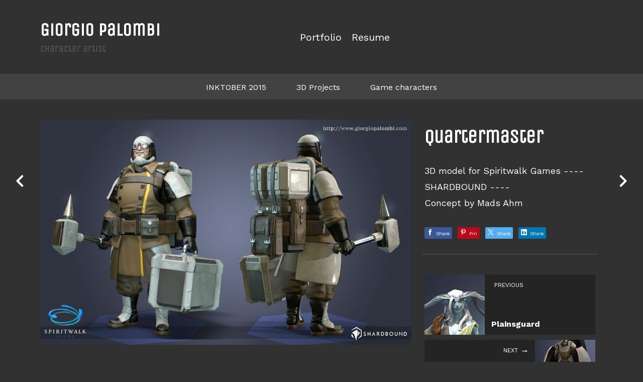

--- FILE ---
content_type: text/html; charset=utf-8
request_url: https://giorgiopalombi.com/projects/mbRka
body_size: 3710
content:
<!DOCTYPE html><html lang="en"><head><meta charset="utf-8" /><meta content="IE=edge" http-equiv="X-UA-Compatible" /><meta content="width=device-width, initial-scale=1.0" name="viewport" /><link href="https://fonts.googleapis.com/css?family=Work+Sans:400,400i,700,900|Unica+One:400,700,900|PT+Mono" rel="stylesheet" /><link rel="stylesheet" media="screen" href="/assets/website-26325af48fcf4085dc968ace4e7c8c3ac5dfac87066c2008a18f3777550573ed.css" /><link rel="stylesheet" media="screen" href="/assets/website/mosaic-04de3b1a4b7c55542994fa85cba4a50674d85b143edec46b53fc3f065fe92b9f.css" /><link rel="stylesheet" media="screen" href="/asset/css/custom-user-6238-1767107549-theme-mosaic-07ff7ede56576701dd640db1b920f3fe-1617964468.css" /><style>body { font-family: 'Work Sans', Helvetica, Arial, sans-serif; } h1, h2, h3, h4, .title-font { font-family: 'Unica One', Helvetica, Arial, sans-serif; } </style><style></style><link rel="shortcut icon" type="image/x-icon" href="https://cdn.artstation.com/static_media/placeholders/user/portfolio_favicon/default.png" /><title>Giorgio Palombi - Quartermaster</title>
<meta name="description" content="3D model for Spiritwalk Games ---- SHARDBOUND ---- Concept by Mads Ahm" />
<meta name="twitter:site_name" content="Giorgio Palombi" />
<meta name="twitter:site" content="@giorgio_palombi" />
<meta name="twitter:title" content="Quartermaster" />
<meta name="twitter:card" content="summary_large_image" />
<meta name="twitter:description" content="3D model for Spiritwalk Games ---- SHARDBOUND  ---- 
Concept by Mads Ahm" />
<meta name="twitter:image" content="https://cdna.artstation.com/p/assets/images/images/007/540/440/large/giorgio-palombi-requnit.jpg?1506860696" />
<meta property="og:url" content="https://giorgiopalombi.com/projects/mbRka" />
<meta property="og:site_name" content="Giorgio Palombi" />
<meta property="og:title" content="Quartermaster" />
<meta property="og:image" content="https://cdna.artstation.com/p/assets/images/images/007/540/440/large/giorgio-palombi-requnit.jpg?1506860696" />
<meta property="og:description" content="3D model for Spiritwalk Games ---- SHARDBOUND  ---- 
Concept by Mads Ahm" />
<meta property="og:image:width" content="1920" />
<meta property="og:type" content="website" />
<meta name="image" content="https://cdna.artstation.com/p/assets/images/images/007/540/440/large/giorgio-palombi-requnit.jpg?1506860696" />
<meta name="og_twitter_card" content="summary_large_image" />
<meta name="robots" content="index, NoAI" /><link rel="alternate" type="application/rss+xml" title="Giorgio Palombi on ArtStation" href="https://fracture.artstation.com/rss" /><!-- Common head js --><script src="/assets/layout/common_head_js.bundle.87cd8cc13f51041e4c5c.js"></script><script>window._epicEnableCookieGuard = false</script><script src="https://tracking.epicgames.com/tracking.js" async defer="defer"></script><script>environment = "production";
window.websocket_host = "https://ws.artstation.com";</script><script>window.api                         = {};
window.api.notifications           = {};
window.api.messaging               = {};
window.api.websockets              = {};
window.api.notifications.enabled   = true;
window.api.messaging.enabled       = true;
window.api.websockets.enabled      = true;
window.api.google_auth_client_id   = "439315463592-150g9t6k7vft6cd71k6s6jqelg9hgr4e.apps.googleusercontent.com";
window.api.facebook_app_id         = "249255215230397";
window.talon_settings              = {};
window.talon_settings.enabled      = true;
window.talon_settings.flow_id      = 'artstation_prod';</script><script>window.user_id = null;
window.user_show_adult = false;</script><script>window.upload_config = {
  maxImageSize: 10485760,
  maxMarmosetFileSize: 15728640,
  maxPdfFileSize: 20971520,
  maxPanoFileSize: 10485760,
  maxVideoClipFileSize: 26214400
};</script><script>window.angular_debug_enabled = false;
window.locale = "en";
I18n = {}
I18n.defaultLocale = "en";
I18n.locale = "en";
window.artstation_config = {
  preloaded_feed_comments_count: 5,
  preloaded_challenge_announcement_replies_count: 5
};</script><script>window.pro_member = true;</script></head><body class="theme-mosaic project"><div id="top"></div><header class="site-header"><div class="row"><div class="col-10 col-tablet-3 site-logo-wrap"><div class="site-logo"><div class="site-title title-font"><a href="/">Giorgio Palombi</a><div class="site-subtitle hidden-phone">Character artist</div></div></div></div><div class="header-nav-wrap col-tablet-7 header-nav-center"><ul class="nav header-nav"><li><a target="_self" href="/">Portfolio</a></li><li><a target="_self" href="/resume">Resume</a></li></ul></div></div><div class="site-header-btn"><div class="line"></div><div class="line"></div><div class="line"></div></div><div class="header-nav-close"><div class="header-nav-close-inner"></div></div></header><div class="site-wrapper"><div class="nav-album visible-desktop"><ul class="nav-inline"><li><a href="/albums/5084">INKTOBER 2015</a></li><li><a href="/albums/41796">3D Projects</a></li><li><a href="/albums/3364693">Game characters</a></li></ul></div><input type="hidden" name="previous_project" id="previous_project" value="/projects/3n3bB" /><input type="hidden" name="next_project" id="next_project" value="/projects/nP5k1" /><a class="project-page-prev" href="/projects/3n3bB"><span class="far fa-angle-left"></span></a><a class="project-page-next" href="/projects/nP5k1"><span class="far fa-angle-right"></span></a><div class="site-content project-page"><div class="project-title title-font text-center hidden-desktop">Quartermaster</div><div class="project-grid right "><div class="project-assets"><div class="project-assets-item"><div class="project-assets-item-inner"><a class="project-assets-link colorbox-gal" data-colorbox="true" href="https://cdna.artstation.com/p/assets/images/images/007/540/440/large/giorgio-palombi-requnit.jpg?1506860696"><picture><source media="(min-width: 1920px)" srcset="https://cdna.artstation.com/p/assets/images/images/007/540/440/4k/giorgio-palombi-requnit.jpg?1506860696" /><source media="(min-width: 1200px)" srcset="" /><source media="(min-width: 768px)" srcset="" /><source media="(min-width: 0)" srcset="" /><img class="project-assets-image img-responsive constrained" alt="" src="https://cdna.artstation.com/p/assets/images/images/007/540/440/4k/giorgio-palombi-requnit.jpg?1506860696" /></picture></a></div></div><div class="project-assets-item"><div class="project-assets-item-inner"><a class="project-assets-link colorbox-gal" data-colorbox="true" href="https://cdnb.artstation.com/p/assets/images/images/007/540/443/large/giorgio-palombi-musta.jpg?1506860417"><picture><source media="(min-width: 1200px)" srcset="https://cdnb.artstation.com/p/assets/images/images/007/540/443/large/giorgio-palombi-musta.jpg?1506860417" /><source media="(min-width: 768px)" srcset="https://cdnb.artstation.com/p/assets/images/images/007/540/443/medium/giorgio-palombi-musta.jpg?1506860417" /><source media="(min-width: 0)" srcset="" /><img class="project-assets-image img-responsive constrained" alt="" src="https://cdnb.artstation.com/p/assets/images/images/007/540/443/medium/giorgio-palombi-musta.jpg?1506860417" /></picture></a></div></div><div class="project-assets-item"><div class="project-assets-item-inner"><a class="project-assets-link colorbox-gal" data-colorbox="true" href="https://cdnb.artstation.com/p/assets/images/images/007/540/445/large/giorgio-palombi-requnit-textured.jpg?1506860432"><picture><source media="(min-width: 1920px)" srcset="https://cdnb.artstation.com/p/assets/images/images/007/540/445/4k/giorgio-palombi-requnit-textured.jpg?1506860432" /><source media="(min-width: 1200px)" srcset="" /><source media="(min-width: 768px)" srcset="" /><source media="(min-width: 0)" srcset="" /><img class="project-assets-image img-responsive constrained" alt="" src="https://cdnb.artstation.com/p/assets/images/images/007/540/445/4k/giorgio-palombi-requnit-textured.jpg?1506860432" /></picture></a></div></div></div><div class="project-content"><div class="container-sm"><div class="project-title title-font hidden-phone hidden-tablet">Quartermaster</div><div class="project-text formatted-text"><p>3D model for Spiritwalk Games ---- SHARDBOUND  ---- 
<br />Concept by Mads Ahm</p></div><div class="s-icons"><div class="s-icons-inner"><button class="s-icon s-fb" data-href="" data-sharer="facebookLegacy" type="button"><span class="ik ik-sh-facebook"></span><span class="s-text">Share</span></button><button class="s-icon s-pin" data-href="" data-media="" data-sharer="pinterest" data-title="" type="button"><span class="ik ik-sh-pinterest"></span><span class="s-text">Pin</span></button><button class="s-icon s-tweet" data-href="" data-sharer="twitter" data-title="" type="button"><span class="ik ik-sh-twitter"></span><span class="s-text">Share</span></button><button class="s-icon s-linked" data-href="" data-sharer="linkedin" data-title="" type="button"><span class="ik ik-sh-linkedin"></span><span class="s-text">Share</span></button></div></div><div class="project-nav"><a class="project-nav-link project-nav-prev" href="/projects/3n3bB"><div class="project-nav-image" style="background-image: url(&#39;https://cdna.artstation.com/p/assets/images/images/007/543/040/20171001112155/smaller_square/giorgio-palombi-plainsguard.jpg?1506874915&#39;);"></div><div class="project-nav-inner left"><div class="project-nav-head"><span class="far fa-long-arrow-left icon-pad-right"></span>Previous </div><div class="project-nav-footer">Plainsguard </div></div></a><a class="project-nav-link project-nav-next" href="/projects/nP5k1"><div class="project-nav-inner right text-right"><div class="project-nav-head">Next<span class="far fa-long-arrow-right icon-pad-left"></span></div><div class="project-nav-footer">Drop pod </div></div><div class="project-nav-image" style="background-image: url(&#39;https://cdna.artstation.com/p/assets/images/images/007/540/372/20171001071840/smaller_square/giorgio-palombi-droppod.jpg?1506860321&#39;);"></div></a></div><div class="project-other hidden-phone text-center"><div class="project-other-title">More artwork</div><div class="project-other-images"><a class="project-other-link" href="/projects/984Dwy"><img width="200" heigth="200" src="https://cdnb.artstation.com/p/assets/images/images/094/727/751/20251220080230/smaller_square/giorgio-palombi-papabile.jpg?1766239350" /></a><a class="project-other-link" href="/projects/gRqVEm"><img width="200" heigth="200" src="https://cdnb.artstation.com/p/assets/images/images/086/019/221/20250317105048/smaller_square/giorgio-palombi-zagor-front-1.jpg?1742226648" /></a><a class="project-other-link" href="/projects/VJ5XKb"><img width="200" heigth="200" src="https://cdnb.artstation.com/p/assets/images/images/077/754/779/20240706051902/smaller_square/giorgio-palombi-front-cover.jpg?1720261143" /></a></div></div></div></div></div></div><div class="report-section"><div class="dropdown"><a class="dropdown-toggle" role="button"><i class="far fa-flag fa-pad-right"></i><span>Report</span></a><ul class="dropdown-menu"><li class="dropdown-menu-item"><a href="https://safety.epicgames.com/en-US/policies/reporting-misconduct/submit-report?product_id=artstation_content_report&amp;content_id=2272420&amp;content_type=project" target="_blank"><i class="material-icons-round far icon-pad-right">description</i><span>Content</span></a></li><li class="dropdown-menu-item"><a href="https://safety.epicgames.com/en-US/policies/reporting-misconduct/submit-report?product_id=artstation_content_report&amp;content_id=6238&amp;content_type=user_website" target="_blank"><i class="material-icons-round far icon-pad-right">person</i><span>User</span></a></li></ul></div></div></div><footer class="site-footer"><div class="row row-middle"><div class="col-12 col-tablet-4 site-footer-s"><div class="fo-social ik-style-solid ik-frame-circle ik-color-white"><div class="fo-social-item"><a class="fo-social-link ik ik-artstation ik-s-artstation" href="https://www.artstation.com/fracture"></a></div><div class="fo-social-item"><a class="fo-social-link ik ik-facebook ik-s-facebook" target="_blank" href="https://www.facebook.com/giorgio.palombi.9"></a></div><div class="fo-social-item"><a class="fo-social-link ik ik-linkedin ik-s-linkedin" target="_blank" href="https://www.linkedin.com/in/giorgiopalombi"></a></div><div class="fo-social-item"><a class="fo-social-link ik ik-twitter ik-s-twitter" target="_blank" href="https://twitter.com/giorgio_palombi"></a></div><div class="fo-social-item"><a class="fo-social-link ik ik-instagram ik-s-instagram" target="_blank" href="https://www.instagram.com/giorgio.fracture.palombi"></a></div></div></div><div class="col-12 col-tablet-4 site-footer-top"><a class="scrolltoel" href="#top"><span class="far fa-long-arrow-up icon-pad-right-2x"></span>Back to top </a></div><div class="col-12 col-tablet-4 site-footer-copy"><div class="copy">© All rights reserved</div></div></div></footer><script src="/assets/website-e5996ef0f429971584907debb6b413ebaf705162603c946acbdd2496ef376f8a.js"></script><script src="//cdnjs.cloudflare.com/ajax/libs/underscore.js/1.8.3/underscore-min.js"></script><script src="/asset/js/fldGrd.min.js"></script><script src="/asset/js/app.js?v=user-6238-1767107549-theme-mosaic-07ff7ede56576701dd640db1b920f3fe-1617964468"></script><script src="//unpkg.com/css-vars-ponyfill@1"></script><script>cssVars({
  onlyLegacy: true
});</script><script>(function(i,s,o,g,r,a,m){i['GoogleAnalyticsObject']=r;i[r]=i[r]||function(){(i[r].q=i[r].q||[]).push(arguments)},i[r].l=1*new Date();a=s.createElement(o),m=s.getElementsByTagName(o)[0];a.async=1;a.src=g;m.parentNode.insertBefore(a,m)})(window,document,'script','//www.google-analytics.com/analytics.js','ga');

ga('create', 'UA-45419972-1', { 'cookieDomain' : '.giorgiopalombi.com'});
ga('send', 'pageview');</script><script async="" defer="" src="//assets.pinterest.com/js/pinit.js" type="text/javascript"></script></body></html>

--- FILE ---
content_type: text/css; charset=utf-8
request_url: https://giorgiopalombi.com/asset/css/custom-user-6238-1767107549-theme-mosaic-07ff7ede56576701dd640db1b920f3fe-1617964468.css
body_size: 969
content:
:root {
  --accent-color:               #13aff0;
  --accent-color-darker:        #0fadef;
  --link-color:                 #ffffff;
  --link-color-darker:          #fdfdfd;
  --border-color:               #555555;
  --border-color-lighter:       #666666;
  --border-color-rgb:           85, 85, 85;
  --subtitle-color:             #626262;
  --site-title-color:           #ffffff;
  --body-bg:                    #313131;
  --body-bg-rgb:                49, 49, 49;
  --body-bg-lighter:            #3e3e3e;
  --body-bg-darker:             #242424;
  --body-bg-darkest:            #181818;
  --body-color:                 #ffffff;
  --body-color-darker:          #fdfdfd;
  --header-bg:                  #313131;
  --footer-bg:                  #313131;
  --nav-album-bg:               #424242;
  --project-title-color:        #ffffff;
  --about-link-bg:              #424242;
  --social-circle-bg:           #424242;
  --social-circle-color:        #ffffff;
  --social-circle-border:       #555555;
  --input-label-color:          #8b8b8b;
  --input-border-color:         #636363;
  --contact-subtitle-color:     #8b8b8b;
  --footer-text-color:          #ffffff;
  --lib-perfect-scrollbar-bg:   #5f5f5f;
  --component-notify-bg:        #4b4b4b;
  --lightness-body-5:           #3e3e3e;
  --lightness-body-10:          #4b4b4b;
  --font-family-primary:        'Work Sans', Helvetica, Arial, sans-serif;
  --font-family-secondary:      'Unica One', Helvetica, Arial, sans-serif; }

/* Custom options via Theme Customizer */
.site-title a {
  font-weight: 900;
  letter-spacing: 0px; }
  @media (min-width: 70em) {
    .site-title a {
      font-size: 36px; } }
.site-title .site-subtitle {
  font-weight: 400;
  letter-spacing: 0px; }
  @media (min-width: 70em) {
    .site-title .site-subtitle {
      font-size: 18px; } }
body, p, .project-page, .project-text {
  font-weight: 400;
  letter-spacing: 0px; }
  @media (min-width: 70em) {
    body, p, .project-page, .project-text {
      font-size: 18px; } }
.site-footer .copy {
  font-weight: 400;
  letter-spacing: 0px; }
  @media (min-width: 70em) {
    .site-footer .copy {
      font-size: 16px; } }


--- FILE ---
content_type: text/plain
request_url: https://www.google-analytics.com/j/collect?v=1&_v=j102&a=1943844599&t=pageview&_s=1&dl=https%3A%2F%2Fgiorgiopalombi.com%2Fprojects%2FmbRka&ul=en-us%40posix&dt=Giorgio%20Palombi%20-%20Quartermaster&sr=1280x720&vp=1280x720&_u=IEBAAAABAAAAACAAI~&jid=1454616886&gjid=342202722&cid=1042277360.1769202824&tid=UA-45419972-1&_gid=914226859.1769202824&_r=1&_slc=1&z=333985199
body_size: -451
content:
2,cG-MNE9FXMED0